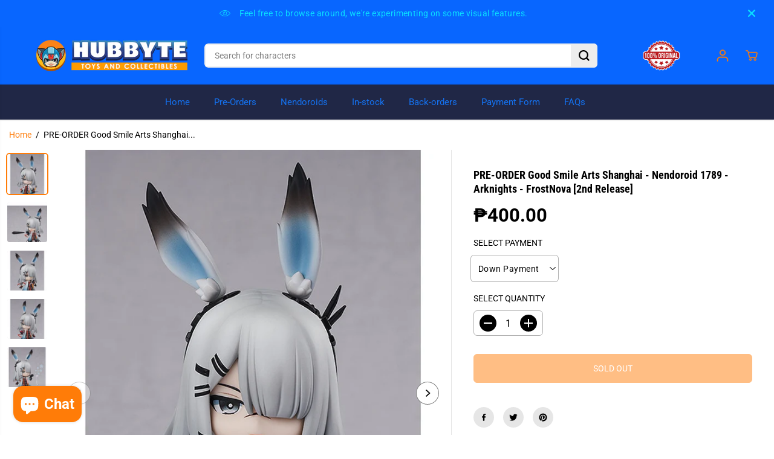

--- FILE ---
content_type: text/css
request_url: https://hubbytetoystore.com/cdn/shop/t/16/assets/footer.min.css?v=128406738407595205651708051915
body_size: 844
content:
footer {
    margin-top: auto
}
.yv-footer-logo {
    width: auto;
    max-width: 250px;
}
.yv-footer-logo img{
      max-width: 250px;
    height: auto;
}
.yv-footer-top-box {
    padding: 45px 0;
    border-bottom: 1px solid
}

.yv-footer-copyright-box,
.yv-footer-logo {
    display: flex;
    align-items: center
}

.yv-footer-middle-box {
    padding: 50px 0
}

.yv-footer-bottom-box {
    padding: 15px 0
}

.footer-menu-head {
    padding-bottom: 20px;
    font-family: var(--font-family);
    font-weight: bold;
}

.footer-menu-list ul li a {
    display: inline-block;
    margin-bottom: 10px;
    transition: padding .3s;
    position: relative
}

.yv-newsletter-text {
    max-width: 33%;
    flex: 0 0 33%
}

.yv-newsletter-text span {
    display: inline-block;
    margin-top: 3px;
}

.yv-footer-newsletter-box,
.yv-footer-text {
    margin-bottom: 30px
}

.yv-footer-newsletter-wrapper {
    position: relative
}
.footer-dropdown.bottom .country-dropdown-expand {
    bottom: auto;
    top: 120%;
}

.yv-footer-newsletter-wrapper .focus-line {
    position: absolute;
    content: "";
    width: 0%;
    bottom: 0;
    background-color: var(--theme-color);
    left: 0;
    height: 1px;
    transition: 1s
}

.yv-footer-newsletter-wrapper input:focus~.focus-line {
    width: 100%
}

.yv-footer-newsletter-wrapper input {
    padding: 10px 50px 10px 0;
    min-height: 50px;
    color: var(--gray);
    border: 0;
    border-bottom: 1px solid;
    border-radius: 0;
}

.yv-footer-newsletter-wrapper button {
    text-transform: none;
    top: 0;
    position: absolute !important;
    right: 0;
    font-size: 13px;
    line-height: 22px;
    padding: 0;
    height: 100%;
    min-width: auto;
    background: 0 0;
    min-height: 46px;
    border: 0
}

.yv-footer-newsletter-wrapper button svg {
    fill: #fff;
    transition: .7s
}

.social-links ul {
    display: flex;
    align-items: center;
    justify-content: flex-start;
    flex-wrap: wrap;
}

.social-links ul li {
    margin: 0 10px 0 0;
}

.social-links ul li a {
    width: 44px;
    height: 44px;
    display: flex;
    text-align: center;
    align-items: center;
    justify-content: center;
}

.social-links ul li svg {
    fill: currentcolor;
    width: 40%;
    height: 40%;
}

.yv-footer-payment-box {
    display: flex;
    justify-content: flex-end;
    align-items: center
}

.list-payment {
    display: flex;
    flex-wrap: wrap
}

.list-payment li {
    padding: 5px;
    line-height: 0
}

.list-payment li a {
    line-height: 0
}

/* .lang-dropdown {
    border: 1px solid transparent;
    letter-spacing: .5px;
    font-family: var(--font-family);
    border-radius: 0;
    padding: 8px 30px 8px 13px;
    min-height: 26px;
    min-width: 110px;
    max-width: 200px;
    text-overflow: ellipsis;
    border-radius: var(--layoutRadius);
} */

.lang-dropdown option {
    background-color: #fff;
    color: #000
}

.yv-footer-text-outerbox li i {
    font-size: 16px
}

.footer-dropdown {
    display: flex;
    justify-content: center;
    flex-wrap: wrap;
}

.footer-dropdown .disclosure {
    margin: 5px
}

footer :focus-visible {
    outline-color: #ddd
}

footer select:focus-visible {
    border: 1px solid #ddd !important
}

.yv-footer-text-outerbox {
    margin-bottom: 20px;
}
.yv-footer-copyright-box{
    flex-wrap: wrap;
}
.yv-footer-links {
    width: 100%;
}
.yv-footer-links li {
  display: inline-block;
}
.yv-footer-links li a {
  padding: 0 10px;
  position: relative;
}
.yv-footer-links li a:after {
    position: absolute;
    content: "";
    background: currentColor;
    width: 4px;
    height: 4px;
    border-radius: 100%;
    top: calc(50% - 2px);
    left: 0;
}
.footer-img-link {
  display: flex;
  max-width: 100%;
  margin-bottom:15px;
}
.yv-footer-text-outerbox .social-links ul li svg {
    width: 35%;
    height: 35%;
}
.yv-footer-text-outerbox  .social-links ul li {
    margin: 0;
}
.footer-menu-list .social-links ul li a:after {
  position: absolute;
  content: "";
  width: 100%;
  height: 100%;
  left: 0;
  top: 0;
  background-color: transparent;
  border-radius: 100%;
  transition: .3s ease;
  border: 1px solid;
  transform: scale(0.8);
}
.yv-footer-follow-on-shop {
    padding-top: 15px;
}
@media screen and (min-width:992px) {
    footer .footer-menu-accordion ul li a:hover {
        padding-left: 15px
    }
    footer .footer-menu-accordion ul li a:before {
        content: "";
        position: absolute;
        left: 0;
        top: 50%;
        width: 0;
        height: 1px
    }
    footer .footer-menu-accordion ul li a:hover:before {
        width: 10px
    }
}
@media screen and (min-width:1025px) {
  .footer-menu-list .social-links ul li a {
    transition: .3s ease;
  }

    .footer-menu-list .social-links ul li svg {
    z-index: 1;
}
}
@media screen and (min-width:1441px) {
    .yv-footer-newsletter-wrapper button:hover svg {
        transform: translateX(20px)
    }
}
@media screen and (max-width:1440px) {
    .yv-footer-top-box {
        padding: 35px 0
    }
}
@media screen and (max-width:1199px) {
    .footer-menu-head {
        font-size: 16px
    }
}
@media screen and (max-width:991px) {
    .yv-footer-copyright-box {
        flex-wrap: wrap
    }
    .yv-footer-middle-box,
    .yv-footer-top-box {
        padding: 30px 0
    }
    .footer-menu-list .col-xl-2 {
        margin-bottom: 20px
    }
    .footer-menu-list ul li a {
        margin-bottom: 8px
    }
    .list-payment svg {
        width: 28px
    }
    .footer-menu-head {
        margin-bottom: 10px
    }
    .yv-footer-text {
        display: none
    }
    .yv-footer-newsletter-wrapper button svg {
        width: 15px
    }
}
@media screen and (max-width:767px) {
    .footer-menu-accordion ul {
        display: none;
        padding: 10px 0 0
    }
    html.no-js .footer-menu-accordion ul {
        display: block
    }
    .footer-menu-accordion,
    .yv-footer-textblock{
        padding-bottom: 25px
    }
    .footer-menu-head {
        position: relative;
        margin-bottom: 0;
      padding-bottom: 12px;
    }
    .footer-menu-accordion .footer-menu-head:after,
    .footer-menu-accordion .footer-menu-head:before {
        content: "";
        position: absolute;
        top: calc(50% - 1px);
        right: 0;
        width: 13px;
        height: 1px;
        background-color: currentColor;
        transition: transform .3s
    }
    html.no-js .footer-menu-accordion .footer-menu-head:after,
    html.no-js .footer-menu-accordion .footer-menu-head:before {
        display: none
    }
    .footer-menu-head:before {
        transform: rotate(-90deg)
    }
    .footer-menu-accordion.active .footer-menu-head:before {
        transform: rotate(90deg);
        opacity: 0
    }
    .footer-menu-accordion.active .footer-menu-head:after {
        transform: rotate(180deg)
    }
    .yv-footer-middle-box,
    .yv-footer-top-box {
        padding: 25px 0
    }
    .yv-footer-content p {
        margin-top: 10px
    }
    .footer-menu-list .col-xl-2 {
        margin-bottom: 0
    }
    .yv-footer-newsletter-wrapper input {
        min-height: 42px
    }
    .yv-footer-newsletter-box {
        margin-bottom: 15px;
        margin-top: 0px
    }
    .yv-copyright-content {
        width: 100%;
        margin: 0 0 5px
    }
    .yv-copyright-content {
        text-align: center
    }
    .yv-footer-payment-box {
        flex-wrap: wrap
    }
    .yv-footer-payment-box .footer-payment {
        width: 100%
    }
    .list-payment {
        margin-right: 0;
        justify-content: center
    }
    .yv-footer-copyright-box,
    .yv-footer-payment-box {
        justify-content: center
    }
    .yv-footer-links {
        text-align: center;
        margin-bottom: 10px;
    }
  .yv-footer-text-outerbox .yv-footer-textblock {
    padding-bottom: 0;
}
}
@media screen and (max-width:575px) {
    .footer-text-item {
        display: none;
    }
}
@media screen and (max-width:380px) {
    .footer-dropdown,
    .yv-footer-copyright-box {
        flex-wrap: wrap
    }
    .yv-copyright-content {
        width: 100%;
        margin: 0 0 15px
    }
    .lang-dropdown {
        width: 100%;
        max-width: 100%
    }
    /* .footer-dropdown .disclosure {
        width: 100%;
        margin: 0 0 10px
    } */
}